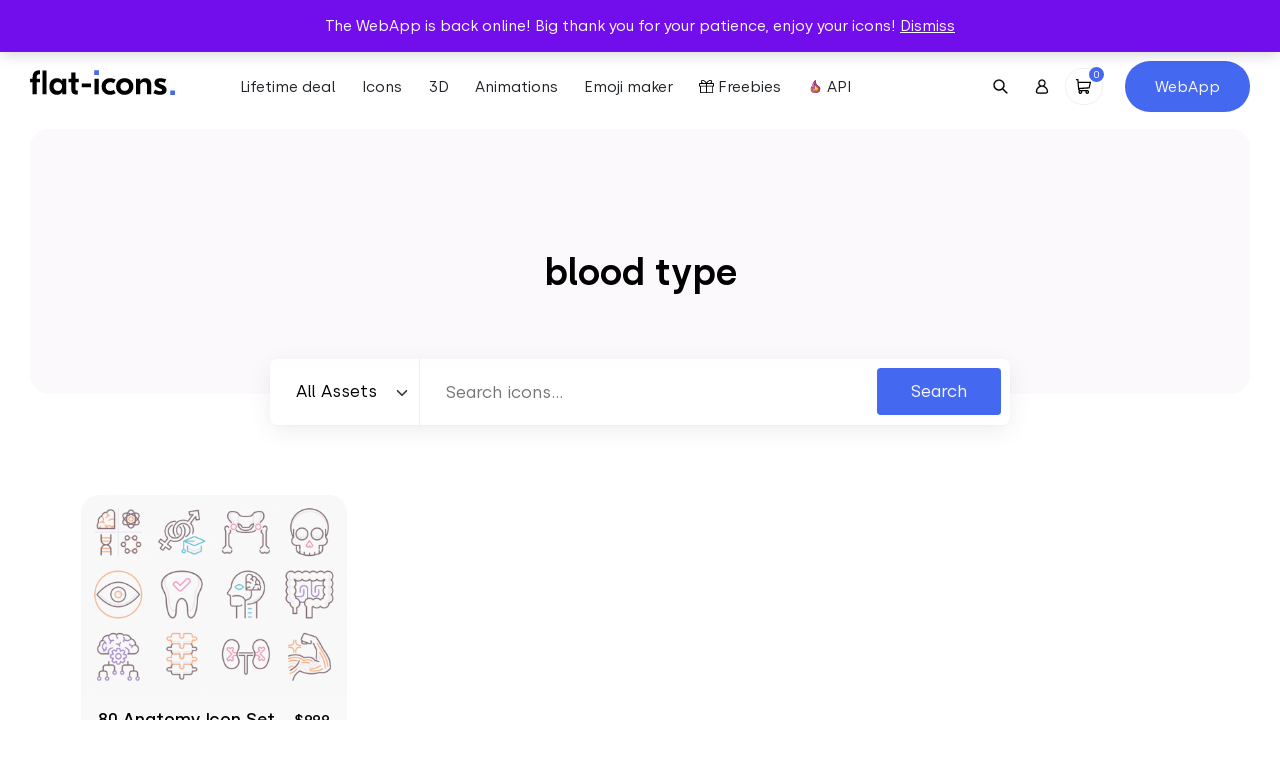

--- FILE ---
content_type: application/javascript; charset=UTF-8
request_url: https://flat-icons.com/wp-content/themes/flat-icons/assets/js/app.min.js?ver=1.2.0
body_size: 23152
content:
/*! For license information please see app.js.LICENSE.txt */
(()=>{"use strict";var e,t,n,r,i=!1,o=!1,a=[];function s(e){let t=a.indexOf(e);-1!==t&&a.splice(t,1)}function c(){i=!1,o=!0;for(let e=0;e<a.length;e++)a[e]();a.length=0,o=!1}var u=!0;function l(e){t=e}var d=[],f=[],h=[];function p(e,t){"function"==typeof t?(e._x_cleanups||(e._x_cleanups=[]),e._x_cleanups.push(t)):(t=e,f.push(t))}function m(e,t){e._x_attributeCleanups&&Object.entries(e._x_attributeCleanups).forEach((([n,r])=>{(void 0===t||t.includes(n))&&(r.forEach((e=>e())),delete e._x_attributeCleanups[n])}))}var v=new MutationObserver(S),_=!1;function g(){v.observe(document,{subtree:!0,childList:!0,attributes:!0,attributeOldValue:!0}),_=!0}var y=[],b=!1;function x(e){if(!_)return e();(y=y.concat(v.takeRecords())).length&&!b&&(b=!0,queueMicrotask((()=>{S(y),y.length=0,b=!1}))),v.disconnect(),_=!1;let t=e();return g(),t}var w=!1,E=[];function S(e){if(w)return void(E=E.concat(e));let t=[],n=[],r=new Map,i=new Map;for(let o=0;o<e.length;o++)if(!e[o].target._x_ignoreMutationObserver&&("childList"===e[o].type&&(e[o].addedNodes.forEach((e=>1===e.nodeType&&t.push(e))),e[o].removedNodes.forEach((e=>1===e.nodeType&&n.push(e)))),"attributes"===e[o].type)){let t=e[o].target,n=e[o].attributeName,a=e[o].oldValue,s=()=>{r.has(t)||r.set(t,[]),r.get(t).push({name:n,value:t.getAttribute(n)})},c=()=>{i.has(t)||i.set(t,[]),i.get(t).push(n)};t.hasAttribute(n)&&null===a?s():t.hasAttribute(n)?(c(),s()):c()}i.forEach(((e,t)=>{m(t,e)})),r.forEach(((e,t)=>{d.forEach((n=>n(t,e)))}));for(let e of n)if(!t.includes(e)&&(f.forEach((t=>t(e))),e._x_cleanups))for(;e._x_cleanups.length;)e._x_cleanups.pop()();t.forEach((e=>{e._x_ignoreSelf=!0,e._x_ignore=!0}));for(let e of t)n.includes(e)||e.isConnected&&(delete e._x_ignoreSelf,delete e._x_ignore,h.forEach((t=>t(e))),e._x_ignore=!0,e._x_ignoreSelf=!0);t.forEach((e=>{delete e._x_ignoreSelf,delete e._x_ignore})),t=null,n=null,r=null,i=null}function C(e){return N(k(e))}function O(e,t,n){return e._x_dataStack=[t,...k(n||e)],()=>{e._x_dataStack=e._x_dataStack.filter((e=>e!==t))}}function A(e,t){let n=e._x_dataStack[0];Object.entries(t).forEach((([e,t])=>{n[e]=t}))}function k(e){return e._x_dataStack?e._x_dataStack:"function"==typeof ShadowRoot&&e instanceof ShadowRoot?k(e.host):e.parentNode?k(e.parentNode):[]}function N(e){let t=new Proxy({},{ownKeys:()=>Array.from(new Set(e.flatMap((e=>Object.keys(e))))),has:(t,n)=>e.some((e=>e.hasOwnProperty(n))),get:(n,r)=>(e.find((e=>{if(e.hasOwnProperty(r)){let n=Object.getOwnPropertyDescriptor(e,r);if(n.get&&n.get._x_alreadyBound||n.set&&n.set._x_alreadyBound)return!0;if((n.get||n.set)&&n.enumerable){let i=n.get,o=n.set,a=n;i=i&&i.bind(t),o=o&&o.bind(t),i&&(i._x_alreadyBound=!0),o&&(o._x_alreadyBound=!0),Object.defineProperty(e,r,{...a,get:i,set:o})}return!0}return!1}))||{})[r],set:(t,n,r)=>{let i=e.find((e=>e.hasOwnProperty(n)));return i?i[n]=r:e[e.length-1][n]=r,!0}});return t}function T(e){let t=(n,r="")=>{Object.entries(Object.getOwnPropertyDescriptors(n)).forEach((([i,{value:o,enumerable:a}])=>{if(!1===a||void 0===o)return;let s=""===r?i:`${r}.${i}`;var c;"object"==typeof o&&null!==o&&o._x_interceptor?n[i]=o.initialize(e,s,i):"object"!=typeof(c=o)||Array.isArray(c)||null===c||o===n||o instanceof Element||t(o,s)}))};return t(e)}function L(e,t=(()=>{})){let n={initialValue:void 0,_x_interceptor:!0,initialize(t,n,r){return e(this.initialValue,(()=>function(e,t){return t.split(".").reduce(((e,t)=>e[t]),e)}(t,n)),(e=>$(t,n,e)),n,r)}};return t(n),e=>{if("object"==typeof e&&null!==e&&e._x_interceptor){let t=n.initialize.bind(n);n.initialize=(r,i,o)=>{let a=e.initialize(r,i,o);return n.initialValue=a,t(r,i,o)}}else n.initialValue=e;return n}}function $(e,t,n){if("string"==typeof t&&(t=t.split(".")),1!==t.length){if(0===t.length)throw error;return e[t[0]]||(e[t[0]]={}),$(e[t[0]],t.slice(1),n)}e[t[0]]=n}var j={};function P(e,t){j[e]=t}function I(e,t){return Object.entries(j).forEach((([n,r])=>{Object.defineProperty(e,`$${n}`,{get(){let[e,n]=X(t);return e={interceptor:L,...e},p(t,n),r(t,e)},enumerable:!1})})),e}function R(e,t,n,...r){try{return n(...r)}catch(n){D(n,e,t)}}function D(e,t,n){Object.assign(e,{el:t,expression:n}),console.warn(`Alpine Expression Error: ${e.message}\n\n${n?'Expression: "'+n+'"\n\n':""}`,t),setTimeout((()=>{throw e}),0)}var F=!0;function M(e,t,n={}){let r;return q(e,t)((e=>r=e),n),r}function q(...e){return B(...e)}var B=z;function z(e,t){let n={};I(n,e);let r=[n,...k(e)];if("function"==typeof t)return function(e,t){return(n=(()=>{}),{scope:r={},params:i=[]}={})=>{G(n,t.apply(N([r,...e]),i))}}(r,t);let i=function(e,t,n){let r=function(e,t){if(V[e])return V[e];let n=Object.getPrototypeOf((async function(){})).constructor,r=/^[\n\s]*if.*\(.*\)/.test(e)||/^(let|const)\s/.test(e)?`(() => { ${e} })()`:e,i=(()=>{try{return new n(["__self","scope"],`with (scope) { __self.result = ${r} }; __self.finished = true; return __self.result;`)}catch(n){return D(n,t,e),Promise.resolve()}})();return V[e]=i,i}(t,n);return(i=(()=>{}),{scope:o={},params:a=[]}={})=>{r.result=void 0,r.finished=!1;let s=N([o,...e]);if("function"==typeof r){let e=r(r,s).catch((e=>D(e,n,t)));r.finished?(G(i,r.result,s,a,n),r.result=void 0):e.then((e=>{G(i,e,s,a,n)})).catch((e=>D(e,n,t))).finally((()=>r.result=void 0))}}}(r,t,e);return R.bind(null,e,t,i)}var V={};function G(e,t,n,r,i){if(F&&"function"==typeof t){let o=t.apply(n,r);o instanceof Promise?o.then((t=>G(e,t,n,r))).catch((e=>D(e,i,t))):e(o)}else e(t)}var W="x-";function U(e=""){return W+e}var H={};function K(e,t){H[e]=t}function Q(e,t,n){let r={},i=Array.from(t).map(te(((e,t)=>r[e]=t))).filter(ie).map(function(e,t){return({name:n,value:r})=>{let i=n.match(oe()),o=n.match(/:([a-zA-Z0-9\-:]+)/),a=n.match(/\.[^.\]]+(?=[^\]]*$)/g)||[],s=t||e[n]||n;return{type:i?i[1]:null,value:o?o[1]:null,modifiers:a.map((e=>e.replace(".",""))),expression:r,original:s}}}(r,n)).sort(ce);return i.map((t=>function(e,t){let n=H[t.type]||(()=>{}),[r,i]=X(e);!function(e,t,n){e._x_attributeCleanups||(e._x_attributeCleanups={}),e._x_attributeCleanups[t]||(e._x_attributeCleanups[t]=[]),e._x_attributeCleanups[t].push(n)}(e,t.original,i);let o=()=>{e._x_ignore||e._x_ignoreSelf||(n.inline&&n.inline(e,t,r),n=n.bind(n,e,t,r),Y?J.get(Z).push(n):n())};return o.runCleanups=i,o}(e,t)))}var Y=!1,J=new Map,Z=Symbol();function X(e){let r=[],[i,o]=function(e){let r=()=>{};return[i=>{let o=t(i);return e._x_effects||(e._x_effects=new Set,e._x_runEffects=()=>{e._x_effects.forEach((e=>e()))}),e._x_effects.add(o),r=()=>{void 0!==o&&(e._x_effects.delete(o),n(o))},o},()=>{r()}]}(e);return r.push(o),[{Alpine:Ge,effect:i,cleanup:e=>r.push(e),evaluateLater:q.bind(q,e),evaluate:M.bind(M,e)},()=>r.forEach((e=>e()))]}var ee=(e,t)=>({name:n,value:r})=>(n.startsWith(e)&&(n=n.replace(e,t)),{name:n,value:r});function te(e=(()=>{})){return({name:t,value:n})=>{let{name:r,value:i}=ne.reduce(((e,t)=>t(e)),{name:t,value:n});return r!==t&&e(r,t),{name:r,value:i}}}var ne=[];function re(e){ne.push(e)}function ie({name:e}){return oe().test(e)}var oe=()=>new RegExp(`^${W}([^:^.]+)\\b`),ae="DEFAULT",se=["ignore","ref","data","id","bind","init","for","mask","model","modelable","transition","show","if",ae,"teleport","element"];function ce(e,t){let n=-1===se.indexOf(e.type)?ae:e.type,r=-1===se.indexOf(t.type)?ae:t.type;return se.indexOf(n)-se.indexOf(r)}function ue(e,t,n={}){e.dispatchEvent(new CustomEvent(t,{detail:n,bubbles:!0,composed:!0,cancelable:!0}))}var le=[],de=!1;function fe(e=(()=>{})){return queueMicrotask((()=>{de||setTimeout((()=>{he()}))})),new Promise((t=>{le.push((()=>{e(),t()}))}))}function he(){for(de=!1;le.length;)le.shift()()}function pe(e,t){if("function"==typeof ShadowRoot&&e instanceof ShadowRoot)return void Array.from(e.children).forEach((e=>pe(e,t)));let n=!1;if(t(e,(()=>n=!0)),n)return;let r=e.firstElementChild;for(;r;)pe(r,t),r=r.nextElementSibling}function me(e,...t){console.warn(`Alpine Warning: ${e}`,...t)}var ve=[],_e=[];function ge(){return ve.map((e=>e()))}function ye(){return ve.concat(_e).map((e=>e()))}function be(e){ve.push(e)}function xe(e){_e.push(e)}function we(e,t=!1){return Ee(e,(e=>{if((t?ye():ge()).some((t=>e.matches(t))))return!0}))}function Ee(e,t){if(e){if(t(e))return e;if(e._x_teleportBack&&(e=e._x_teleportBack),e.parentElement)return Ee(e.parentElement,t)}}function Se(e,t=pe){!function(n){Y=!0;let r=Symbol();Z=r,J.set(r,[]);let i=()=>{for(;J.get(r).length;)J.get(r).shift()();J.delete(r)};t(e,((e,t)=>{Q(e,e.attributes).forEach((e=>e())),e._x_ignore&&t()})),Y=!1,i()}()}function Ce(e,t){return Array.isArray(t)?Oe(e,t.join(" ")):"object"==typeof t&&null!==t?function(e,t){let n=e=>e.split(" ").filter(Boolean),r=Object.entries(t).flatMap((([e,t])=>!!t&&n(e))).filter(Boolean),i=Object.entries(t).flatMap((([e,t])=>!t&&n(e))).filter(Boolean),o=[],a=[];return i.forEach((t=>{e.classList.contains(t)&&(e.classList.remove(t),a.push(t))})),r.forEach((t=>{e.classList.contains(t)||(e.classList.add(t),o.push(t))})),()=>{a.forEach((t=>e.classList.add(t))),o.forEach((t=>e.classList.remove(t)))}}(e,t):"function"==typeof t?Ce(e,t()):Oe(e,t)}function Oe(e,t){return t=!0===t?t="":t||"",n=t.split(" ").filter((t=>!e.classList.contains(t))).filter(Boolean),e.classList.add(...n),()=>{e.classList.remove(...n)};var n}function Ae(e,t){return"object"==typeof t&&null!==t?function(e,t){let n={};return Object.entries(t).forEach((([t,r])=>{n[t]=e.style[t],t.startsWith("--")||(t=t.replace(/([a-z])([A-Z])/g,"$1-$2").toLowerCase()),e.style.setProperty(t,r)})),setTimeout((()=>{0===e.style.length&&e.removeAttribute("style")})),()=>{Ae(e,n)}}(e,t):function(e,t){let n=e.getAttribute("style",t);return e.setAttribute("style",t),()=>{e.setAttribute("style",n||"")}}(e,t)}function ke(e,t=(()=>{})){let n=!1;return function(){n?t.apply(this,arguments):(n=!0,e.apply(this,arguments))}}function Ne(e,t,n={}){e._x_transition||(e._x_transition={enter:{during:n,start:n,end:n},leave:{during:n,start:n,end:n},in(n=(()=>{}),r=(()=>{})){Le(e,t,{during:this.enter.during,start:this.enter.start,end:this.enter.end},n,r)},out(n=(()=>{}),r=(()=>{})){Le(e,t,{during:this.leave.during,start:this.leave.start,end:this.leave.end},n,r)}})}function Te(e){let t=e.parentNode;if(t)return t._x_hidePromise?t:Te(t)}function Le(e,t,{during:n,start:r,end:i}={},o=(()=>{}),a=(()=>{})){if(e._x_transitioning&&e._x_transitioning.cancel(),0===Object.keys(n).length&&0===Object.keys(r).length&&0===Object.keys(i).length)return o(),void a();let s,c,u;!function(e,t){let n,r,i,o=ke((()=>{x((()=>{n=!0,r||t.before(),i||(t.end(),he()),t.after(),e.isConnected&&t.cleanup(),delete e._x_transitioning}))}));e._x_transitioning={beforeCancels:[],beforeCancel(e){this.beforeCancels.push(e)},cancel:ke((function(){for(;this.beforeCancels.length;)this.beforeCancels.shift()();o()})),finish:o},x((()=>{t.start(),t.during()})),de=!0,requestAnimationFrame((()=>{if(n)return;let o=1e3*Number(getComputedStyle(e).transitionDuration.replace(/,.*/,"").replace("s","")),a=1e3*Number(getComputedStyle(e).transitionDelay.replace(/,.*/,"").replace("s",""));0===o&&(o=1e3*Number(getComputedStyle(e).animationDuration.replace("s",""))),x((()=>{t.before()})),r=!0,requestAnimationFrame((()=>{n||(x((()=>{t.end()})),he(),setTimeout(e._x_transitioning.finish,o+a),i=!0)}))}))}(e,{start(){s=t(e,r)},during(){c=t(e,n)},before:o,end(){s(),u=t(e,i)},after:a,cleanup(){c(),u()}})}function $e(e,t,n){if(-1===e.indexOf(t))return n;const r=e[e.indexOf(t)+1];if(!r)return n;if("scale"===t&&isNaN(r))return n;if("duration"===t){let e=r.match(/([0-9]+)ms/);if(e)return e[1]}return"origin"===t&&["top","right","left","center","bottom"].includes(e[e.indexOf(t)+2])?[r,e[e.indexOf(t)+2]].join(" "):r}K("transition",((e,{value:t,modifiers:n,expression:r},{evaluate:i})=>{"function"==typeof r&&(r=i(r)),r?function(e,t,n){Ne(e,Ce,""),{enter:t=>{e._x_transition.enter.during=t},"enter-start":t=>{e._x_transition.enter.start=t},"enter-end":t=>{e._x_transition.enter.end=t},leave:t=>{e._x_transition.leave.during=t},"leave-start":t=>{e._x_transition.leave.start=t},"leave-end":t=>{e._x_transition.leave.end=t}}[n](t)}(e,r,t):function(e,t,n){Ne(e,Ae);let r=!t.includes("in")&&!t.includes("out")&&!n,i=r||t.includes("in")||["enter"].includes(n),o=r||t.includes("out")||["leave"].includes(n);t.includes("in")&&!r&&(t=t.filter(((e,n)=>n<t.indexOf("out")))),t.includes("out")&&!r&&(t=t.filter(((e,n)=>n>t.indexOf("out"))));let a=!t.includes("opacity")&&!t.includes("scale"),s=a||t.includes("opacity")?0:1,c=a||t.includes("scale")?$e(t,"scale",95)/100:1,u=$e(t,"delay",0),l=$e(t,"origin","center"),d="opacity, transform",f=$e(t,"duration",150)/1e3,h=$e(t,"duration",75)/1e3,p="cubic-bezier(0.4, 0.0, 0.2, 1)";i&&(e._x_transition.enter.during={transformOrigin:l,transitionDelay:u,transitionProperty:d,transitionDuration:`${f}s`,transitionTimingFunction:p},e._x_transition.enter.start={opacity:s,transform:`scale(${c})`},e._x_transition.enter.end={opacity:1,transform:"scale(1)"}),o&&(e._x_transition.leave.during={transformOrigin:l,transitionDelay:u,transitionProperty:d,transitionDuration:`${h}s`,transitionTimingFunction:p},e._x_transition.leave.start={opacity:1,transform:"scale(1)"},e._x_transition.leave.end={opacity:s,transform:`scale(${c})`})}(e,n,t)})),window.Element.prototype._x_toggleAndCascadeWithTransitions=function(e,t,n,r){let i=()=>{"visible"===document.visibilityState?requestAnimationFrame(n):setTimeout(n)};t?e._x_transition&&(e._x_transition.enter||e._x_transition.leave)?e._x_transition.enter&&(Object.entries(e._x_transition.enter.during).length||Object.entries(e._x_transition.enter.start).length||Object.entries(e._x_transition.enter.end).length)?e._x_transition.in(n):i():e._x_transition?e._x_transition.in(n):i():(e._x_hidePromise=e._x_transition?new Promise(((t,n)=>{e._x_transition.out((()=>{}),(()=>t(r))),e._x_transitioning.beforeCancel((()=>n({isFromCancelledTransition:!0})))})):Promise.resolve(r),queueMicrotask((()=>{let t=Te(e);t?(t._x_hideChildren||(t._x_hideChildren=[]),t._x_hideChildren.push(e)):queueMicrotask((()=>{let t=e=>{let n=Promise.all([e._x_hidePromise,...(e._x_hideChildren||[]).map(t)]).then((([e])=>e()));return delete e._x_hidePromise,delete e._x_hideChildren,n};t(e).catch((e=>{if(!e.isFromCancelledTransition)throw e}))}))})))};var je=!1;function Pe(e,t=(()=>{})){return(...n)=>je?t(...n):e(...n)}function Ie(t,n,r,i=[]){switch(t._x_bindings||(t._x_bindings=e({})),t._x_bindings[n]=r,n=i.includes("camel")?n.toLowerCase().replace(/-(\w)/g,((e,t)=>t.toUpperCase())):n){case"value":!function(e,t){if("radio"===e.type)void 0===e.attributes.value&&(e.value=t),window.fromModel&&(e.checked=Re(e.value,t));else if("checkbox"===e.type)Number.isInteger(t)?e.value=t:Number.isInteger(t)||Array.isArray(t)||"boolean"==typeof t||[null,void 0].includes(t)?Array.isArray(t)?e.checked=t.some((t=>Re(t,e.value))):e.checked=!!t:e.value=String(t);else if("SELECT"===e.tagName)!function(e,t){const n=[].concat(t).map((e=>e+""));Array.from(e.options).forEach((e=>{e.selected=n.includes(e.value)}))}(e,t);else{if(e.value===t)return;e.value=t}}(t,r);break;case"style":!function(e,t){e._x_undoAddedStyles&&e._x_undoAddedStyles(),e._x_undoAddedStyles=Ae(e,t)}(t,r);break;case"class":!function(e,t){e._x_undoAddedClasses&&e._x_undoAddedClasses(),e._x_undoAddedClasses=Ce(e,t)}(t,r);break;default:!function(e,t,n){[null,void 0,!1].includes(n)&&function(e){return!["aria-pressed","aria-checked","aria-expanded","aria-selected"].includes(e)}(t)?e.removeAttribute(t):(De(t)&&(n=t),function(e,t,n){e.getAttribute(t)!=n&&e.setAttribute(t,n)}(e,t,n))}(t,n,r)}}function Re(e,t){return e==t}function De(e){return["disabled","checked","required","readonly","hidden","open","selected","autofocus","itemscope","multiple","novalidate","allowfullscreen","allowpaymentrequest","formnovalidate","autoplay","controls","loop","muted","playsinline","default","ismap","reversed","async","defer","nomodule"].includes(e)}function Fe(e,t){var n;return function(){var r=this,i=arguments,o=function(){n=null,e.apply(r,i)};clearTimeout(n),n=setTimeout(o,t)}}function Me(e,t){let n;return function(){let r=this,i=arguments;n||(e.apply(r,i),n=!0,setTimeout((()=>n=!1),t))}}var qe={},Be=!1,ze={},Ve={},Ge={get reactive(){return e},get release(){return n},get effect(){return t},get raw(){return r},version:"3.10.0",flushAndStopDeferringMutations:function(){w=!1,S(E),E=[]},dontAutoEvaluateFunctions:function(e){let t=F;F=!1,e(),F=t},disableEffectScheduling:function(e){u=!1,e(),u=!0},setReactivityEngine:function(s){e=s.reactive,n=s.release,t=e=>s.effect(e,{scheduler:e=>{u?function(e){var t;t=e,a.includes(t)||a.push(t),o||i||(i=!0,queueMicrotask(c))}(e):e()}}),r=s.raw},closestDataStack:k,skipDuringClone:Pe,addRootSelector:be,addInitSelector:xe,addScopeToNode:O,deferMutations:function(){w=!0},mapAttributes:re,evaluateLater:q,setEvaluator:function(e){B=e},mergeProxies:N,findClosest:Ee,closestRoot:we,interceptor:L,transition:Le,setStyles:Ae,mutateDom:x,directive:K,throttle:Me,debounce:Fe,evaluate:M,initTree:Se,nextTick:fe,prefixed:U,prefix:function(e){W=e},plugin:function(e){e(Ge)},magic:P,store:function(t,n){if(Be||(qe=e(qe),Be=!0),void 0===n)return qe[t];qe[t]=n,"object"==typeof n&&null!==n&&n.hasOwnProperty("init")&&"function"==typeof n.init&&qe[t].init(),T(qe[t])},start:function(){var e;document.body||me("Unable to initialize. Trying to load Alpine before `<body>` is available. Did you forget to add `defer` in Alpine's `<script>` tag?"),ue(document,"alpine:init"),ue(document,"alpine:initializing"),g(),e=e=>Se(e,pe),h.push(e),p((e=>{pe(e,(e=>m(e)))})),d.push(((e,t)=>{Q(e,t).forEach((e=>e()))})),Array.from(document.querySelectorAll(ye())).filter((e=>!we(e.parentElement,!0))).forEach((e=>{Se(e)})),ue(document,"alpine:initialized")},clone:function(e,r){r._x_dataStack||(r._x_dataStack=e._x_dataStack),je=!0,function(e){let i=t;l(((e,t)=>{let r=i(e);return n(r),()=>{}})),function(e){let t=!1;Se(e,((e,n)=>{pe(e,((e,r)=>{if(t&&function(e){return ge().some((t=>e.matches(t)))}(e))return r();t=!0,n(e,r)}))}))}(r),l(i)}(),je=!1},bound:function(e,t,n){if(e._x_bindings&&void 0!==e._x_bindings[t])return e._x_bindings[t];let r=e.getAttribute(t);return null===r?"function"==typeof n?n():n:De(t)?!![t,"true"].includes(r):""===r||r},$data:C,data:function(e,t){Ve[e]=t},bind:function(e,t){ze[e]="function"!=typeof t?()=>t:t}};function We(e,t){const n=Object.create(null),r=e.split(",");for(let e=0;e<r.length;e++)n[r[e]]=!0;return t?e=>!!n[e.toLowerCase()]:e=>!!n[e]}var Ue,He={},Ke=Object.assign,Qe=Object.prototype.hasOwnProperty,Ye=(e,t)=>Qe.call(e,t),Je=Array.isArray,Ze=e=>"[object Map]"===nt(e),Xe=e=>"symbol"==typeof e,et=e=>null!==e&&"object"==typeof e,tt=Object.prototype.toString,nt=e=>tt.call(e),rt=e=>"string"==typeof e&&"NaN"!==e&&"-"!==e[0]&&""+parseInt(e,10)===e,it=e=>{const t=Object.create(null);return n=>t[n]||(t[n]=e(n))},ot=/-(\w)/g,at=(it((e=>e.replace(ot,((e,t)=>t?t.toUpperCase():"")))),/\B([A-Z])/g),st=(it((e=>e.replace(at,"-$1").toLowerCase())),it((e=>e.charAt(0).toUpperCase()+e.slice(1)))),ct=(it((e=>e?`on${st(e)}`:"")),(e,t)=>e!==t&&(e==e||t==t)),ut=new WeakMap,lt=[],dt=Symbol(""),ft=Symbol(""),ht=0;function pt(e){const{deps:t}=e;if(t.length){for(let n=0;n<t.length;n++)t[n].delete(e);t.length=0}}var mt=!0,vt=[];function _t(){const e=vt.pop();mt=void 0===e||e}function gt(e,t,n){if(!mt||void 0===Ue)return;let r=ut.get(e);r||ut.set(e,r=new Map);let i=r.get(n);i||r.set(n,i=new Set),i.has(Ue)||(i.add(Ue),Ue.deps.push(i))}function yt(e,t,n,r,i,o){const a=ut.get(e);if(!a)return;const s=new Set,c=e=>{e&&e.forEach((e=>{(e!==Ue||e.allowRecurse)&&s.add(e)}))};if("clear"===t)a.forEach(c);else if("length"===n&&Je(e))a.forEach(((e,t)=>{("length"===t||t>=r)&&c(e)}));else switch(void 0!==n&&c(a.get(n)),t){case"add":Je(e)?rt(n)&&c(a.get("length")):(c(a.get(dt)),Ze(e)&&c(a.get(ft)));break;case"delete":Je(e)||(c(a.get(dt)),Ze(e)&&c(a.get(ft)));break;case"set":Ze(e)&&c(a.get(dt))}s.forEach((e=>{e.options.scheduler?e.options.scheduler(e):e()}))}var bt=We("__proto__,__v_isRef,__isVue"),xt=new Set(Object.getOwnPropertyNames(Symbol).map((e=>Symbol[e])).filter(Xe)),wt=At(),Et=At(!1,!0),St=At(!0),Ct=At(!0,!0),Ot={};function At(e=!1,t=!1){return function(n,r,i){if("__v_isReactive"===r)return!e;if("__v_isReadonly"===r)return e;if("__v_raw"===r&&i===(e?t?tn:en:t?Xt:Zt).get(n))return n;const o=Je(n);if(!e&&o&&Ye(Ot,r))return Reflect.get(Ot,r,i);const a=Reflect.get(n,r,i);return(Xe(r)?xt.has(r):bt(r))?a:(e||gt(n,0,r),t?a:sn(a)?o&&rt(r)?a:a.value:et(a)?e?rn(a):nn(a):a)}}function kt(e=!1){return function(t,n,r,i){let o=t[n];if(!e&&(r=an(r),o=an(o),!Je(t)&&sn(o)&&!sn(r)))return o.value=r,!0;const a=Je(t)&&rt(n)?Number(n)<t.length:Ye(t,n),s=Reflect.set(t,n,r,i);return t===an(i)&&(a?ct(r,o)&&yt(t,"set",n,r):yt(t,"add",n,r)),s}}["includes","indexOf","lastIndexOf"].forEach((e=>{const t=Array.prototype[e];Ot[e]=function(...e){const n=an(this);for(let e=0,t=this.length;e<t;e++)gt(n,0,e+"");const r=t.apply(n,e);return-1===r||!1===r?t.apply(n,e.map(an)):r}})),["push","pop","shift","unshift","splice"].forEach((e=>{const t=Array.prototype[e];Ot[e]=function(...e){vt.push(mt),mt=!1;const n=t.apply(this,e);return _t(),n}}));var Nt={get:wt,set:kt(),deleteProperty:function(e,t){const n=Ye(e,t),r=(e[t],Reflect.deleteProperty(e,t));return r&&n&&yt(e,"delete",t,void 0),r},has:function(e,t){const n=Reflect.has(e,t);return Xe(t)&&xt.has(t)||gt(e,0,t),n},ownKeys:function(e){return gt(e,0,Je(e)?"length":dt),Reflect.ownKeys(e)}},Tt={get:St,set:(e,t)=>!0,deleteProperty:(e,t)=>!0},Lt=(Ke({},Nt,{get:Et,set:kt(!0)}),Ke({},Tt,{get:Ct}),e=>et(e)?nn(e):e),$t=e=>et(e)?rn(e):e,jt=e=>e,Pt=e=>Reflect.getPrototypeOf(e);function It(e,t,n=!1,r=!1){const i=an(e=e.__v_raw),o=an(t);t!==o&&!n&&gt(i,0,t),!n&&gt(i,0,o);const{has:a}=Pt(i),s=r?jt:n?$t:Lt;return a.call(i,t)?s(e.get(t)):a.call(i,o)?s(e.get(o)):void(e!==i&&e.get(t))}function Rt(e,t=!1){const n=this.__v_raw,r=an(n),i=an(e);return e!==i&&!t&&gt(r,0,e),!t&&gt(r,0,i),e===i?n.has(e):n.has(e)||n.has(i)}function Dt(e,t=!1){return e=e.__v_raw,!t&&gt(an(e),0,dt),Reflect.get(e,"size",e)}function Ft(e){e=an(e);const t=an(this);return Pt(t).has.call(t,e)||(t.add(e),yt(t,"add",e,e)),this}function Mt(e,t){t=an(t);const n=an(this),{has:r,get:i}=Pt(n);let o=r.call(n,e);o||(e=an(e),o=r.call(n,e));const a=i.call(n,e);return n.set(e,t),o?ct(t,a)&&yt(n,"set",e,t):yt(n,"add",e,t),this}function qt(e){const t=an(this),{has:n,get:r}=Pt(t);let i=n.call(t,e);i||(e=an(e),i=n.call(t,e)),r&&r.call(t,e);const o=t.delete(e);return i&&yt(t,"delete",e,void 0),o}function Bt(){const e=an(this),t=0!==e.size,n=e.clear();return t&&yt(e,"clear",void 0,void 0),n}function zt(e,t){return function(n,r){const i=this,o=i.__v_raw,a=an(o),s=t?jt:e?$t:Lt;return!e&&gt(a,0,dt),o.forEach(((e,t)=>n.call(r,s(e),s(t),i)))}}function Vt(e,t,n){return function(...r){const i=this.__v_raw,o=an(i),a=Ze(o),s="entries"===e||e===Symbol.iterator&&a,c="keys"===e&&a,u=i[e](...r),l=n?jt:t?$t:Lt;return!t&&gt(o,0,c?ft:dt),{next(){const{value:e,done:t}=u.next();return t?{value:e,done:t}:{value:s?[l(e[0]),l(e[1])]:l(e),done:t}},[Symbol.iterator](){return this}}}}function Gt(e){return function(...t){return"delete"!==e&&this}}var Wt={get(e){return It(this,e)},get size(){return Dt(this)},has:Rt,add:Ft,set:Mt,delete:qt,clear:Bt,forEach:zt(!1,!1)},Ut={get(e){return It(this,e,!1,!0)},get size(){return Dt(this)},has:Rt,add:Ft,set:Mt,delete:qt,clear:Bt,forEach:zt(!1,!0)},Ht={get(e){return It(this,e,!0)},get size(){return Dt(this,!0)},has(e){return Rt.call(this,e,!0)},add:Gt("add"),set:Gt("set"),delete:Gt("delete"),clear:Gt("clear"),forEach:zt(!0,!1)},Kt={get(e){return It(this,e,!0,!0)},get size(){return Dt(this,!0)},has(e){return Rt.call(this,e,!0)},add:Gt("add"),set:Gt("set"),delete:Gt("delete"),clear:Gt("clear"),forEach:zt(!0,!0)};function Qt(e,t){const n=t?e?Kt:Ut:e?Ht:Wt;return(t,r,i)=>"__v_isReactive"===r?!e:"__v_isReadonly"===r?e:"__v_raw"===r?t:Reflect.get(Ye(n,r)&&r in t?n:t,r,i)}["keys","values","entries",Symbol.iterator].forEach((e=>{Wt[e]=Vt(e,!1,!1),Ht[e]=Vt(e,!0,!1),Ut[e]=Vt(e,!1,!0),Kt[e]=Vt(e,!0,!0)}));var Yt={get:Qt(!1,!1)},Jt=(Qt(!1,!0),{get:Qt(!0,!1)}),Zt=(Qt(!0,!0),new WeakMap),Xt=new WeakMap,en=new WeakMap,tn=new WeakMap;function nn(e){return e&&e.__v_isReadonly?e:on(e,!1,Nt,Yt,Zt)}function rn(e){return on(e,!0,Tt,Jt,en)}function on(e,t,n,r,i){if(!et(e))return e;if(e.__v_raw&&(!t||!e.__v_isReactive))return e;const o=i.get(e);if(o)return o;const a=(s=e).__v_skip||!Object.isExtensible(s)?0:function(e){switch(e){case"Object":case"Array":return 1;case"Map":case"Set":case"WeakMap":case"WeakSet":return 2;default:return 0}}((e=>nt(e).slice(8,-1))(s));var s;if(0===a)return e;const c=new Proxy(e,2===a?r:n);return i.set(e,c),c}function an(e){return e&&an(e.__v_raw)||e}function sn(e){return Boolean(e&&!0===e.__v_isRef)}P("nextTick",(()=>fe)),P("dispatch",(e=>ue.bind(ue,e))),P("watch",((e,{evaluateLater:t,effect:n})=>(r,i)=>{let o,a=t(r),s=!0,c=n((()=>a((e=>{JSON.stringify(e),s?o=e:queueMicrotask((()=>{i(e,o),o=e})),s=!1}))));e._x_effects.delete(c)})),P("store",(function(){return qe})),P("data",(e=>C(e))),P("root",(e=>we(e))),P("refs",(e=>(e._x_refs_proxy||(e._x_refs_proxy=N(function(e){let t=[],n=e;for(;n;)n._x_refs&&t.push(n._x_refs),n=n.parentNode;return t}(e))),e._x_refs_proxy)));var cn={};function un(e){return cn[e]||(cn[e]=0),++cn[e]}function ln(e,t,n){P(t,(t=>me(`You can't use [$${directiveName}] without first installing the "${e}" plugin here: https://alpinejs.dev/plugins/${n}`,t)))}P("id",(e=>(t,n=null)=>{let r=function(e,t){return Ee(e,(e=>{if(e._x_ids&&e._x_ids[t])return!0}))}(e,t),i=r?r._x_ids[t]:un(t);return n?`${t}-${i}-${n}`:`${t}-${i}`})),P("el",(e=>e)),ln("Focus","focus","focus"),ln("Persist","persist","persist"),K("modelable",((e,{expression:t},{effect:n,evaluateLater:r})=>{let i=r(t),o=()=>{let e;return i((t=>e=t)),e},a=r(`${t} = __placeholder`),s=e=>a((()=>{}),{scope:{__placeholder:e}}),c=o();s(c),queueMicrotask((()=>{if(!e._x_model)return;e._x_removeModelListeners.default();let t=e._x_model.get,r=e._x_model.set;n((()=>s(t()))),n((()=>r(o())))}))})),K("teleport",((e,{expression:t},{cleanup:n})=>{"template"!==e.tagName.toLowerCase()&&me("x-teleport can only be used on a <template> tag",e);let r=document.querySelector(t);r||me(`Cannot find x-teleport element for selector: "${t}"`);let i=e.content.cloneNode(!0).firstElementChild;e._x_teleport=i,i._x_teleportBack=e,e._x_forwardEvents&&e._x_forwardEvents.forEach((t=>{i.addEventListener(t,(t=>{t.stopPropagation(),e.dispatchEvent(new t.constructor(t.type,t))}))})),O(i,{},e),x((()=>{r.appendChild(i),Se(i),i._x_ignore=!0})),n((()=>i.remove()))}));var dn=()=>{};function fn(e,t,n,r){let i=e,o=e=>r(e),a={},s=(e,t)=>n=>t(e,n);if(n.includes("dot")&&(t=t.replace(/-/g,".")),n.includes("camel")&&(t=t.toLowerCase().replace(/-(\w)/g,((e,t)=>t.toUpperCase()))),n.includes("passive")&&(a.passive=!0),n.includes("capture")&&(a.capture=!0),n.includes("window")&&(i=window),n.includes("document")&&(i=document),n.includes("prevent")&&(o=s(o,((e,t)=>{t.preventDefault(),e(t)}))),n.includes("stop")&&(o=s(o,((e,t)=>{t.stopPropagation(),e(t)}))),n.includes("self")&&(o=s(o,((t,n)=>{n.target===e&&t(n)}))),(n.includes("away")||n.includes("outside"))&&(i=document,o=s(o,((t,n)=>{e.contains(n.target)||!1!==n.target.isConnected&&(e.offsetWidth<1&&e.offsetHeight<1||!1!==e._x_isShown&&t(n))}))),n.includes("once")&&(o=s(o,((e,n)=>{e(n),i.removeEventListener(t,o,a)}))),o=s(o,((e,r)=>{(function(e){return["keydown","keyup"].includes(e)})(t)&&function(e,t){let n=t.filter((e=>!["window","document","prevent","stop","once"].includes(e)));if(n.includes("debounce")){let e=n.indexOf("debounce");n.splice(e,hn((n[e+1]||"invalid-wait").split("ms")[0])?2:1)}if(0===n.length)return!1;if(1===n.length&&pn(e.key).includes(n[0]))return!1;const r=["ctrl","shift","alt","meta","cmd","super"].filter((e=>n.includes(e)));return n=n.filter((e=>!r.includes(e))),!(r.length>0&&r.filter((t=>("cmd"!==t&&"super"!==t||(t="meta"),e[`${t}Key`]))).length===r.length&&pn(e.key).includes(n[0]))}(r,n)||e(r)})),n.includes("debounce")){let e=n[n.indexOf("debounce")+1]||"invalid-wait",t=hn(e.split("ms")[0])?Number(e.split("ms")[0]):250;o=Fe(o,t)}if(n.includes("throttle")){let e=n[n.indexOf("throttle")+1]||"invalid-wait",t=hn(e.split("ms")[0])?Number(e.split("ms")[0]):250;o=Me(o,t)}return i.addEventListener(t,o,a),()=>{i.removeEventListener(t,o,a)}}function hn(e){return!Array.isArray(e)&&!isNaN(e)}function pn(e){if(!e)return[];e=e.replace(/([a-z])([A-Z])/g,"$1-$2").replace(/[_\s]/,"-").toLowerCase();let t={ctrl:"control",slash:"/",space:"-",spacebar:"-",cmd:"meta",esc:"escape",up:"arrow-up",down:"arrow-down",left:"arrow-left",right:"arrow-right",period:".",equal:"="};return t[e]=e,Object.keys(t).map((n=>{if(t[n]===e)return n})).filter((e=>e))}function mn(e){let t=e?parseFloat(e):null;return n=t,Array.isArray(n)||isNaN(n)?e:t;var n}function vn(e,t,n,r){let i={};return/^\[.*\]$/.test(e.item)&&Array.isArray(t)?e.item.replace("[","").replace("]","").split(",").map((e=>e.trim())).forEach(((e,n)=>{i[e]=t[n]})):/^\{.*\}$/.test(e.item)&&!Array.isArray(t)&&"object"==typeof t?e.item.replace("{","").replace("}","").split(",").map((e=>e.trim())).forEach((e=>{i[e]=t[e]})):i[e.item]=t,e.index&&(i[e.index]=n),e.collection&&(i[e.collection]=r),i}function _n(){}function gn(e,t,n){K(t,(r=>me(`You can't use [x-${t}] without first installing the "${e}" plugin here: https://alpinejs.dev/plugins/${n}`,r)))}dn.inline=(e,{modifiers:t},{cleanup:n})=>{t.includes("self")?e._x_ignoreSelf=!0:e._x_ignore=!0,n((()=>{t.includes("self")?delete e._x_ignoreSelf:delete e._x_ignore}))},K("ignore",dn),K("effect",((e,{expression:t},{effect:n})=>n(q(e,t)))),K("model",((e,{modifiers:t,expression:n},{effect:r,cleanup:i})=>{let o=q(e,n),a=q(e,`${n} = rightSideOfExpression($event, ${n})`);var s="select"===e.tagName.toLowerCase()||["checkbox","radio"].includes(e.type)||t.includes("lazy")?"change":"input";let c=function(e,t,n){return"radio"===e.type&&x((()=>{e.hasAttribute("name")||e.setAttribute("name",n)})),(n,r)=>x((()=>{if(n instanceof CustomEvent&&void 0!==n.detail)return n.detail||n.target.value;if("checkbox"===e.type){if(Array.isArray(r)){let e=t.includes("number")?mn(n.target.value):n.target.value;return n.target.checked?r.concat([e]):r.filter((t=>!(t==e)))}return n.target.checked}if("select"===e.tagName.toLowerCase()&&e.multiple)return t.includes("number")?Array.from(n.target.selectedOptions).map((e=>mn(e.value||e.text))):Array.from(n.target.selectedOptions).map((e=>e.value||e.text));{let e=n.target.value;return t.includes("number")?mn(e):t.includes("trim")?e.trim():e}}))}(e,t,n),u=fn(e,s,t,(e=>{a((()=>{}),{scope:{$event:e,rightSideOfExpression:c}})}));e._x_removeModelListeners||(e._x_removeModelListeners={}),e._x_removeModelListeners.default=u,i((()=>e._x_removeModelListeners.default()));let l=q(e,`${n} = __placeholder`);e._x_model={get(){let e;return o((t=>e=t)),e},set(e){l((()=>{}),{scope:{__placeholder:e}})}},e._x_forceModelUpdate=()=>{o((t=>{void 0===t&&n.match(/\./)&&(t=""),window.fromModel=!0,x((()=>Ie(e,"value",t))),delete window.fromModel}))},r((()=>{t.includes("unintrusive")&&document.activeElement.isSameNode(e)||e._x_forceModelUpdate()}))})),K("cloak",(e=>queueMicrotask((()=>x((()=>e.removeAttribute(U("cloak")))))))),xe((()=>`[${U("init")}]`)),K("init",Pe(((e,{expression:t},{evaluate:n})=>"string"==typeof t?!!t.trim()&&n(t,{},!1):n(t,{},!1)))),K("text",((e,{expression:t},{effect:n,evaluateLater:r})=>{let i=r(t);n((()=>{i((t=>{x((()=>{e.textContent=t}))}))}))})),K("html",((e,{expression:t},{effect:n,evaluateLater:r})=>{let i=r(t);n((()=>{i((t=>{x((()=>{e.innerHTML=t,e._x_ignoreSelf=!0,Se(e),delete e._x_ignoreSelf}))}))}))})),re(ee(":",U("bind:"))),K("bind",((e,{value:t,modifiers:n,expression:r,original:i},{effect:o})=>{if(!t)return function(e,t,n,r){let i={};var o;o=i,Object.entries(ze).forEach((([e,t])=>{Object.defineProperty(o,e,{get:()=>(...e)=>t(...e)})}));let a=q(e,t),s=[];for(;s.length;)s.pop()();a((t=>{let r=Object.entries(t).map((([e,t])=>({name:e,value:t}))),i=function(e){return Array.from(e).map(te()).filter((e=>!ie(e)))}(r);r=r.map((e=>i.find((t=>t.name===e.name))?{name:`x-bind:${e.name}`,value:`"${e.value}"`}:e)),Q(e,r,n).map((e=>{s.push(e.runCleanups),e()}))}),{scope:i})}(e,r,i);if("key"===t)return function(e,t){e._x_keyExpression=t}(e,r);let a=q(e,r);o((()=>a((i=>{void 0===i&&r.match(/\./)&&(i=""),x((()=>Ie(e,t,i,n)))}))))})),be((()=>`[${U("data")}]`)),K("data",Pe(((t,{expression:n},{cleanup:r})=>{n=""===n?"{}":n;let i={};I(i,t);let o={};var a,s;a=o,s=i,Object.entries(Ve).forEach((([e,t])=>{Object.defineProperty(a,e,{get:()=>(...e)=>t.bind(s)(...e),enumerable:!1})}));let c=M(t,n,{scope:o});void 0===c&&(c={}),I(c,t);let u=e(c);T(u);let l=O(t,u);u.init&&M(t,u.init),r((()=>{u.destroy&&M(t,u.destroy),l()}))}))),K("show",((e,{modifiers:t,expression:n},{effect:r})=>{let i=q(e,n);e._x_doHide||(e._x_doHide=()=>{x((()=>e.style.display="none"))}),e._x_doShow||(e._x_doShow=()=>{x((()=>{1===e.style.length&&"none"===e.style.display?e.removeAttribute("style"):e.style.removeProperty("display")}))});let o,a=()=>{e._x_doHide(),e._x_isShown=!1},s=()=>{e._x_doShow(),e._x_isShown=!0},c=()=>setTimeout(s),u=ke((e=>e?s():a()),(t=>{"function"==typeof e._x_toggleAndCascadeWithTransitions?e._x_toggleAndCascadeWithTransitions(e,t,s,a):t?c():a()})),l=!0;r((()=>i((e=>{(l||e!==o)&&(t.includes("immediate")&&(e?c():a()),u(e),o=e,l=!1)}))))})),K("for",((t,{expression:n},{effect:r,cleanup:i})=>{let o=function(e){let t=/,([^,\}\]]*)(?:,([^,\}\]]*))?$/,n=e.match(/([\s\S]*?)\s+(?:in|of)\s+([\s\S]*)/);if(!n)return;let r={};r.items=n[2].trim();let i=n[1].replace(/^\s*\(|\)\s*$/g,"").trim(),o=i.match(t);return o?(r.item=i.replace(t,"").trim(),r.index=o[1].trim(),o[2]&&(r.collection=o[2].trim())):r.item=i,r}(n),a=q(t,o.items),c=q(t,t._x_keyExpression||"index");t._x_prevKeys=[],t._x_lookup={},r((()=>function(t,n,r,i){let o=t;r((r=>{var a;a=r,!Array.isArray(a)&&!isNaN(a)&&r>=0&&(r=Array.from(Array(r).keys(),(e=>e+1))),void 0===r&&(r=[]);let c=t._x_lookup,u=t._x_prevKeys,l=[],d=[];if("object"!=typeof(f=r)||Array.isArray(f))for(let e=0;e<r.length;e++){let t=vn(n,r[e],e,r);i((e=>d.push(e)),{scope:{index:e,...t}}),l.push(t)}else r=Object.entries(r).map((([e,t])=>{let o=vn(n,t,e,r);i((e=>d.push(e)),{scope:{index:e,...o}}),l.push(o)}));var f;let h=[],p=[],m=[],v=[];for(let e=0;e<u.length;e++){let t=u[e];-1===d.indexOf(t)&&m.push(t)}u=u.filter((e=>!m.includes(e)));let _="template";for(let e=0;e<d.length;e++){let t=d[e],n=u.indexOf(t);if(-1===n)u.splice(e,0,t),h.push([_,e]);else if(n!==e){let t=u.splice(e,1)[0],r=u.splice(n-1,1)[0];u.splice(e,0,r),u.splice(n,0,t),p.push([t,r])}else v.push(t);_=t}for(let e=0;e<m.length;e++){let t=m[e];c[t]._x_effects&&c[t]._x_effects.forEach(s),c[t].remove(),c[t]=null,delete c[t]}for(let e=0;e<p.length;e++){let[t,n]=p[e],r=c[t],i=c[n],o=document.createElement("div");x((()=>{i.after(o),r.after(i),i._x_currentIfEl&&i.after(i._x_currentIfEl),o.before(r),r._x_currentIfEl&&r.after(r._x_currentIfEl),o.remove()})),A(i,l[d.indexOf(n)])}for(let t=0;t<h.length;t++){let[n,r]=h[t],i="template"===n?o:c[n];i._x_currentIfEl&&(i=i._x_currentIfEl);let a=l[r],s=d[r],u=document.importNode(o.content,!0).firstElementChild;O(u,e(a),o),x((()=>{i.after(u),Se(u)})),"object"==typeof s&&me("x-for key cannot be an object, it must be a string or an integer",o),c[s]=u}for(let e=0;e<v.length;e++)A(c[v[e]],l[d.indexOf(v[e])]);o._x_prevKeys=d}))}(t,o,a,c))),i((()=>{Object.values(t._x_lookup).forEach((e=>e.remove())),delete t._x_prevKeys,delete t._x_lookup}))})),_n.inline=(e,{expression:t},{cleanup:n})=>{let r=we(e);r._x_refs||(r._x_refs={}),r._x_refs[t]=e,n((()=>delete r._x_refs[t]))},K("ref",_n),K("if",((e,{expression:t},{effect:n,cleanup:r})=>{let i=q(e,t);n((()=>i((t=>{t?(()=>{if(e._x_currentIfEl)return e._x_currentIfEl;let t=e.content.cloneNode(!0).firstElementChild;O(t,{},e),x((()=>{e.after(t),Se(t)})),e._x_currentIfEl=t,e._x_undoIf=()=>{pe(t,(e=>{e._x_effects&&e._x_effects.forEach(s)})),t.remove(),delete e._x_currentIfEl}})():e._x_undoIf&&(e._x_undoIf(),delete e._x_undoIf)})))),r((()=>e._x_undoIf&&e._x_undoIf()))})),K("id",((e,{expression:t},{evaluate:n})=>{n(t).forEach((t=>function(e,t){e._x_ids||(e._x_ids={}),e._x_ids[t]||(e._x_ids[t]=un(t))}(e,t)))})),re(ee("@",U("on:"))),K("on",Pe(((e,{value:t,modifiers:n,expression:r},{cleanup:i})=>{let o=r?q(e,r):()=>{};"template"===e.tagName.toLowerCase()&&(e._x_forwardEvents||(e._x_forwardEvents=[]),e._x_forwardEvents.includes(t)||e._x_forwardEvents.push(t));let a=fn(e,t,n,(e=>{o((()=>{}),{scope:{$event:e},params:[e]})}));i((()=>a()))}))),gn("Collapse","collapse","collapse"),gn("Intersect","intersect","intersect"),gn("Focus","trap","focus"),gn("Mask","mask","mask"),Ge.setEvaluator(z),Ge.setReactivityEngine({reactive:nn,effect:function(e,t=He){(function(e){return e&&!0===e._isEffect})(e)&&(e=e.raw);const n=function(e,t){const n=function(){if(!n.active)return e();if(!lt.includes(n)){pt(n);try{return vt.push(mt),mt=!0,lt.push(n),Ue=n,e()}finally{lt.pop(),_t(),Ue=lt[lt.length-1]}}};return n.id=ht++,n.allowRecurse=!!t.allowRecurse,n._isEffect=!0,n.active=!0,n.raw=e,n.deps=[],n.options=t,n}(e,t);return t.lazy||n(),n},release:function(e){e.active&&(pt(e),e.options.onStop&&e.options.onStop(),e.active=!1)},raw:an});var yn=Ge;function bn(e,t,n){if(-1===e.indexOf(t))return n;const r=e[e.indexOf(t)+1];if(!r)return n;if("duration"===t){let e=r.match(/([0-9]+)ms/);if(e)return e[1]}if("min"===t){let e=r.match(/([0-9]+)px/);if(e)return e[1]}return r}function xn(e){if(e.includes("full"))return.99;if(e.includes("half"))return.5;if(!e.includes("threshold"))return 0;let t=e[e.indexOf("threshold")+1];return"100"===t?1:"0"===t?0:Number(`.${t}`)}function wn(e){let t=e.match(/^(-?[0-9]+)(px|%)?$/);return t?t[1]+(t[2]||"px"):void 0}function En(e){const t="0px 0px 0px 0px",n=e.indexOf("margin");if(-1===n)return t;let r=[];for(let t=1;t<5;t++)r.push(wn(e[n+t]||""));return r=r.filter((e=>void 0!==e)),r.length?r.join(" ").trim():t}var Sn=["input","select","textarea","a[href]","button","[tabindex]","audio[controls]","video[controls]",'[contenteditable]:not([contenteditable="false"])',"details>summary:first-of-type","details"],Cn=Sn.join(","),On="undefined"==typeof Element?function(){}:Element.prototype.matches||Element.prototype.msMatchesSelector||Element.prototype.webkitMatchesSelector,An=function(e,t,n){var r=Array.prototype.slice.apply(e.querySelectorAll(Cn));return t&&On.call(e,Cn)&&r.unshift(e),r.filter(n)},kn=function(e){var t=parseInt(e.getAttribute("tabindex"),10);return isNaN(t)?function(e){return"true"===e.contentEditable}(e)?0:"AUDIO"!==e.nodeName&&"VIDEO"!==e.nodeName&&"DETAILS"!==e.nodeName||null!==e.getAttribute("tabindex")?e.tabIndex:0:t},Nn=function(e,t){return e.tabIndex===t.tabIndex?e.documentOrder-t.documentOrder:e.tabIndex-t.tabIndex},Tn=function(e){return"INPUT"===e.tagName},Ln=function(e,t){return!(t.disabled||function(e){return Tn(e)&&"hidden"===e.type}(t)||function(e,t){if("hidden"===getComputedStyle(e).visibility)return!0;var n=On.call(e,"details>summary:first-of-type")?e.parentElement:e;if(On.call(n,"details:not([open]) *"))return!0;if(t&&"full"!==t){if("non-zero-area"===t){var r=e.getBoundingClientRect(),i=r.width,o=r.height;return 0===i&&0===o}}else for(;e;){if("none"===getComputedStyle(e).display)return!0;e=e.parentElement}return!1}(t,e.displayCheck)||function(e){return"DETAILS"===e.tagName&&Array.prototype.slice.apply(e.children).some((function(e){return"SUMMARY"===e.tagName}))}(t)||function(e){if(Tn(e)||"SELECT"===e.tagName||"TEXTAREA"===e.tagName||"BUTTON"===e.tagName)for(var t=e.parentElement;t;){if("FIELDSET"===t.tagName&&t.disabled){for(var n=0;n<t.children.length;n++){var r=t.children.item(n);if("LEGEND"===r.tagName)return!r.contains(e)}return!0}t=t.parentElement}return!1}(t))},$n=function(e,t){return!(!Ln(e,t)||function(e){return function(e){return Tn(e)&&"radio"===e.type}(e)&&!function(e){if(!e.name)return!0;var t,n=e.form||e.ownerDocument,r=function(e){return n.querySelectorAll('input[type="radio"][name="'+e+'"]')};if("undefined"!=typeof window&&void 0!==window.CSS&&"function"==typeof window.CSS.escape)t=r(window.CSS.escape(e.name));else try{t=r(e.name)}catch(e){return console.error("Looks like you have a radio button with a name attribute containing invalid CSS selector characters and need the CSS.escape polyfill: %s",e.message),!1}var i=function(e,t){for(var n=0;n<e.length;n++)if(e[n].checked&&e[n].form===t)return e[n]}(t,e.form);return!i||i===e}(e)}(t)||kn(t)<0)},jn=Sn.concat("iframe").join(","),Pn=function(e,t){if(t=t||{},!e)throw new Error("No node provided");return!1!==On.call(e,jn)&&Ln(t,e)};function In(e,t){var n=Object.keys(e);if(Object.getOwnPropertySymbols){var r=Object.getOwnPropertySymbols(e);t&&(r=r.filter((function(t){return Object.getOwnPropertyDescriptor(e,t).enumerable}))),n.push.apply(n,r)}return n}function Rn(e,t,n){return t in e?Object.defineProperty(e,t,{value:n,enumerable:!0,configurable:!0,writable:!0}):e[t]=n,e}var Dn,Fn=(Dn=[],{activateTrap:function(e){if(Dn.length>0){var t=Dn[Dn.length-1];t!==e&&t.pause()}var n=Dn.indexOf(e);-1===n||Dn.splice(n,1),Dn.push(e)},deactivateTrap:function(e){var t=Dn.indexOf(e);-1!==t&&Dn.splice(t,1),Dn.length>0&&Dn[Dn.length-1].unpause()}}),Mn=function(e){return setTimeout(e,0)},qn=function(e,t){var n=-1;return e.every((function(e,r){return!t(e)||(n=r,!1)})),n},Bn=function(e){for(var t=arguments.length,n=new Array(t>1?t-1:0),r=1;r<t;r++)n[r-1]=arguments[r];return"function"==typeof e?e.apply(void 0,n):e},zn=function(e,t){var n,r=document,i=function(e){for(var t=1;t<arguments.length;t++){var n=null!=arguments[t]?arguments[t]:{};t%2?In(Object(n),!0).forEach((function(t){Rn(e,t,n[t])})):Object.getOwnPropertyDescriptors?Object.defineProperties(e,Object.getOwnPropertyDescriptors(n)):In(Object(n)).forEach((function(t){Object.defineProperty(e,t,Object.getOwnPropertyDescriptor(n,t))}))}return e}({returnFocusOnDeactivate:!0,escapeDeactivates:!0,delayInitialFocus:!0},t),o={containers:[],tabbableGroups:[],nodeFocusedBeforeActivation:null,mostRecentlyFocusedNode:null,active:!1,paused:!1,delayInitialFocusTimer:void 0},a=function(e,t,n){return e&&void 0!==e[t]?e[t]:i[n||t]},s=function(e){return o.containers.some((function(t){return t.contains(e)}))},c=function(e){var t=i[e];if(!t)return null;var n=t;if("string"==typeof t&&!(n=r.querySelector(t)))throw new Error("`".concat(e,"` refers to no known node"));if("function"==typeof t&&!(n=t()))throw new Error("`".concat(e,"` did not return a node"));return n},u=function(){var e;if(!1===a({},"initialFocus"))return!1;if(null!==c("initialFocus"))e=c("initialFocus");else if(s(r.activeElement))e=r.activeElement;else{var t=o.tabbableGroups[0];e=t&&t.firstTabbableNode||c("fallbackFocus")}if(!e)throw new Error("Your focus-trap needs to have at least one focusable element");return e},l=function(){if(o.tabbableGroups=o.containers.map((function(e){var t,n,r,i=(n=[],r=[],An(e,(t=t||{}).includeContainer,$n.bind(null,t)).forEach((function(e,t){var i=kn(e);0===i?n.push(e):r.push({documentOrder:t,tabIndex:i,node:e})})),r.sort(Nn).map((function(e){return e.node})).concat(n));if(i.length>0)return{container:e,firstTabbableNode:i[0],lastTabbableNode:i[i.length-1]}})).filter((function(e){return!!e})),o.tabbableGroups.length<=0&&!c("fallbackFocus"))throw new Error("Your focus-trap must have at least one container with at least one tabbable node in it at all times")},d=function e(t){!1!==t&&t!==r.activeElement&&(t&&t.focus?(t.focus({preventScroll:!!i.preventScroll}),o.mostRecentlyFocusedNode=t,function(e){return e.tagName&&"input"===e.tagName.toLowerCase()&&"function"==typeof e.select}(t)&&t.select()):e(u()))},f=function(e){return c("setReturnFocus")||e},h=function(e){s(e.target)||(Bn(i.clickOutsideDeactivates,e)?n.deactivate({returnFocus:i.returnFocusOnDeactivate&&!Pn(e.target)}):Bn(i.allowOutsideClick,e)||e.preventDefault())},p=function(e){var t=s(e.target);t||e.target instanceof Document?t&&(o.mostRecentlyFocusedNode=e.target):(e.stopImmediatePropagation(),d(o.mostRecentlyFocusedNode||u()))},m=function(e){if(function(e){return"Escape"===e.key||"Esc"===e.key||27===e.keyCode}(e)&&!1!==Bn(i.escapeDeactivates))return e.preventDefault(),void n.deactivate();(function(e){return"Tab"===e.key||9===e.keyCode})(e)&&function(e){l();var t=null;if(o.tabbableGroups.length>0){var n=qn(o.tabbableGroups,(function(t){return t.container.contains(e.target)}));if(n<0)t=e.shiftKey?o.tabbableGroups[o.tabbableGroups.length-1].lastTabbableNode:o.tabbableGroups[0].firstTabbableNode;else if(e.shiftKey){var r=qn(o.tabbableGroups,(function(t){var n=t.firstTabbableNode;return e.target===n}));if(r<0&&o.tabbableGroups[n].container===e.target&&(r=n),r>=0){var i=0===r?o.tabbableGroups.length-1:r-1;t=o.tabbableGroups[i].lastTabbableNode}}else{var a=qn(o.tabbableGroups,(function(t){var n=t.lastTabbableNode;return e.target===n}));if(a<0&&o.tabbableGroups[n].container===e.target&&(a=n),a>=0){var s=a===o.tabbableGroups.length-1?0:a+1;t=o.tabbableGroups[s].firstTabbableNode}}}else t=c("fallbackFocus");t&&(e.preventDefault(),d(t))}(e)},v=function(e){Bn(i.clickOutsideDeactivates,e)||s(e.target)||Bn(i.allowOutsideClick,e)||(e.preventDefault(),e.stopImmediatePropagation())},_=function(){if(o.active)return Fn.activateTrap(n),o.delayInitialFocusTimer=i.delayInitialFocus?Mn((function(){d(u())})):d(u()),r.addEventListener("focusin",p,!0),r.addEventListener("mousedown",h,{capture:!0,passive:!1}),r.addEventListener("touchstart",h,{capture:!0,passive:!1}),r.addEventListener("click",v,{capture:!0,passive:!1}),r.addEventListener("keydown",m,{capture:!0,passive:!1}),n},g=function(){if(o.active)return r.removeEventListener("focusin",p,!0),r.removeEventListener("mousedown",h,!0),r.removeEventListener("touchstart",h,!0),r.removeEventListener("click",v,!0),r.removeEventListener("keydown",m,!0),n};return(n={activate:function(e){if(o.active)return this;var t=a(e,"onActivate"),n=a(e,"onPostActivate"),i=a(e,"checkCanFocusTrap");i||l(),o.active=!0,o.paused=!1,o.nodeFocusedBeforeActivation=r.activeElement,t&&t();var s=function(){i&&l(),_(),n&&n()};return i?(i(o.containers.concat()).then(s,s),this):(s(),this)},deactivate:function(e){if(!o.active)return this;clearTimeout(o.delayInitialFocusTimer),o.delayInitialFocusTimer=void 0,g(),o.active=!1,o.paused=!1,Fn.deactivateTrap(n);var t=a(e,"onDeactivate"),r=a(e,"onPostDeactivate"),i=a(e,"checkCanReturnFocus");t&&t();var s=a(e,"returnFocus","returnFocusOnDeactivate"),c=function(){Mn((function(){s&&d(f(o.nodeFocusedBeforeActivation)),r&&r()}))};return s&&i?(i(f(o.nodeFocusedBeforeActivation)).then(c,c),this):(c(),this)},pause:function(){return o.paused||!o.active||(o.paused=!0,g()),this},unpause:function(){return o.paused&&o.active?(o.paused=!1,l(),_(),this):this},updateContainerElements:function(e){var t=[].concat(e).filter(Boolean);return o.containers=t.map((function(e){return"string"==typeof e?r.querySelector(e):e})),o.active&&l(),this}}).updateContainerElements(e),n};function Vn(e){let t=[];return Gn(e,(e=>{let n=e.hasAttribute("aria-hidden");e.setAttribute("aria-hidden","true"),t.push((()=>n||e.removeAttribute("aria-hidden")))})),()=>{for(;t.length;)t.pop()()}}function Gn(e,t){!e.isSameNode(document.body)&&e.parentNode&&Array.from(e.parentNode.children).forEach((n=>{n.isSameNode(e)||t(n),Gn(e.parentNode,t)}))}window.__OB__VENDORS__=[];var Wn=function(e){var t=arguments.length>1&&void 0!==arguments[1]?arguments[1]:"script",n=arguments.length>2&&void 0!==arguments[2]?arguments[2]:function(){};this.src=e,this.type=t,this.callback=n};Wn.prototype.load=function(){var e=this;if(e.isLoaded())return e.maybeRunCallback(),Promise.resolve(e.getVendor());if(e.isLoading())return e.getVendor().loader;var t={src:e.src,loaded:!1,loader:null,type:e.type};switch(__OB__VENDORS__.push(t),e.type){case"script":t.loader=e.loadScript(t);break;case"style":t.loader=e.loadStyle(t)}return t.loader},Wn.prototype.loadScript=function(e){var t=this;return new Promise((function(n,r){var i=document.createElement("script");i.src=e.src,i.async=!0,i.defer=!0,i.onload=function(){e.loader=null,e.loaded=!0,t.maybeRunCallback(),n(e)},document.body.appendChild(i)}))},Wn.prototype.loadStyle=function(e){var t=this;return new Promise((function(n,r){var i=document.createElement("link");i.rel="stylesheet",i.async=!0,i.type="text/css",i.href=e.src,i.onload=function(){e.loader=null,e.loaded=!0,t.maybeRunCallback(),n(e)},document.head.appendChild(i)}))},Wn.prototype.getVendor=function(){var e=this;return __OB__VENDORS__.find((function(t){return t.src==e.src}))},Wn.prototype.isLoaded=function(){var e=this.getVendor();return e&&e.loaded},Wn.prototype.isLoading=function(){var e=this.getVendor();return e&&e.loader instanceof Promise},Wn.prototype.maybeRunCallback=function(){this.callback&&"function"==typeof this.callback&&this.callback()};const Un={open:!1,loaded:!1,loading:!1,data:{items:[],coupons:[],items_count:0},coupon:"",alerts:[],nonce:"",endpoints:{cart:"cart",applyCoupon:"cart/apply-coupon",removeCoupon:"cart/remove-coupon",addItem:"cart/add-item",removeItem:"cart/remove-item"},init:function(){this.nonce=window.theme.wc_store_nonce;try{1!=window.peachpay_data.is_product&&1!=window.peachpay_data.is_checkout_page&&(window.peachpay_data.is_cart_page=!0)}catch(e){}},fetchCart:function(){var e=this;return fetch(this.getEndpoint("cart"),{method:"GET",headers:{Nonce:this.nonce}}).then((function(e){return e.json()})).then((function(t){e.handleResponse(t)}))},removeItem:function(e){var t=this;return this.loading=!0,fetch(this.getEndpoint("removeItem"),{method:"POST",headers:{"Content-Type":"application/json",Nonce:this.nonce},body:JSON.stringify({key:e})}).then((function(e){return e.json()})).then((function(e){t.handleResponse(e)}))},addItem:function(e,t){var n=this,r=arguments.length>2&&void 0!==arguments[2]?arguments[2]:null;this.loading=!0;var i={id:e,quantity:t};return r&&(i.variation=r),fetch(this.getEndpoint("addItem"),{method:"POST",headers:{"Content-Type":"application/json",Nonce:this.nonce},body:JSON.stringify(i)}).then((function(e){return e.json()})).then((function(e){n.handleResponse(e)})).catch((function(e){console.log(e)}))},applyCoupon:function(){var e=this;if(this.loading=!0,this.coupon)return fetch(this.getEndpoint("applyCoupon"),{method:"POST",headers:{"Content-Type":"application/json",Nonce:this.nonce},body:JSON.stringify({code:this.coupon})}).then((function(e){return e.json()})).then((function(t){e.handleResponse(t),t.code||e.alerts.push({status:"success",message:"Coupon <mark>".concat(e.coupon,"</mark> was applied to your cart.")}),e.coupon=""})).catch((function(e){console.log(e)}))},removeCoupon:function(e){var t=this;if(this.loading=!0,e)return fetch(this.getEndpoint("removeCoupon"),{method:"POST",headers:{"Content-Type":"application/json",Nonce:this.nonce},body:JSON.stringify({code:e})}).then((function(e){return e.json()})).then((function(n){t.handleResponse(n),n.code||t.alerts.push({status:"info",message:"Coupon <mark>".concat(e,"</mark> was removed from your cart.")})})).catch((function(e){console.log(e)}))},handleResponse:function(e){var t=this;this.alerts=[],this.loading=!1,e.code?this.alerts.push({status:"error",message:e.message}):(this.data=e,this.loaded=!0,document.querySelector(".wc-proceed-to-checkout")&&(document.querySelector(".wc-proceed-to-checkout").innerHTML=""),document.body.dispatchEvent(new CustomEvent("update_checkout")),this.data.errors.forEach((function(e){t.alerts.push({status:"error",message:e.message})})),0==this.data.items_count&&this.alerts.push({status:"warning",message:"Your cart is currently empty."}),document.querySelector("#mini-cart-bubble").textContent=this.data.items_count)},isInCart:function(e){},getEndpoint:function(e){return this.endpoints[e]?window.theme.wc_store_json+this.endpoints[e]:""},formatPrice:function(e){var t=arguments.length>1&&void 0!==arguments[1]?arguments[1]:"USD";return new Intl.NumberFormat("en-US",{style:"currency",currency:t}).format(e/100)},toggleCart:function(){this.open?this.closeCart():this.openCart()},openCart:function(){this.open=!0,this.loaded||this.fetchCart()},closeCart:function(){this.open=!1}},Hn={open:!1,fetchedResults:!1,searchQuery:"",searchPostType:"product",results:[],totalPages:1,stateLoading:!1,numberOfRequests:0,init:function(){var e=new URLSearchParams(window.location.search);e.get("s")&&(this.searchQuery=e.get("s"))},fetchResults:function(){var e=this;if(e.searchQuery){if(!(e.searchQuery.length<3)){e.stateLoading=!0;var t=new URLSearchParams({search:e.searchQuery,per_page:6,catalog_visibility:"search"});return e.searchQuery?(e.numberOfRequests+=1,fetch("".concat(theme.wc_store_json,"products/?").concat(t.toString())).then((function(t){return e.totalPages=t.headers.get("X-WP-TotalPages"),t.json()})).then((function(t){1==e.numberOfRequests&&(e.results=t,e.fetchedResults=!0,e.stateLoading=!1),e.numberOfRequests-=1})).catch((function(e){console.log(e)}))):(e.totalPages=1,void(e.results=[]))}}else e.clearSearch()},get canClearSearch(){return this.searchQuery.length>0&&!this.stateLoading},clearSearch:function(){this.searchQuery="",this.results=[],this.fetchedResults=!1,this.totalPages=0,this.stateLoading=!1},openSearch:function(){this.open=!0,Alpine.store("mobileMenu").active=!1},closeSearch:function(){this.open=!1}},Kn={urlParams:null,baseUrl:"",init:function(){this.urlParams=new URLSearchParams(window.location.search),this.baseUrl=window.location.origin+window.location.pathname}};function Qn(e,t){(null==t||t>e.length)&&(t=e.length);for(var n=0,r=new Array(t);n<t;n++)r[n]=e[n];return r}window.Alpine=yn,yn.plugin((function(e){function t(t,{modifiers:n}){let r=bn(n,"duration",250)/1e3,i=bn(n,"min",0),o=!n.includes("min");t._x_isShown||(t.style.height=`${i}px`),!t._x_isShown&&o&&(t.hidden=!0),t._x_isShown||(t.style.overflow="hidden");let a=(t,n)=>{let r=e.setStyles(t,n);return n.height?()=>{}:r},s={transitionProperty:"height",transitionDuration:`${r}s`,transitionTimingFunction:"cubic-bezier(0.4, 0.0, 0.2, 1)"};t._x_transition={in(n=(()=>{}),r=(()=>{})){o&&(t.hidden=!1),o&&(t.style.display=null);let a=t.getBoundingClientRect().height;t.style.height="auto";let c=t.getBoundingClientRect().height;a===c&&(a=i),e.transition(t,e.setStyles,{during:s,start:{height:a+"px"},end:{height:c+"px"}},(()=>t._x_isShown=!0),(()=>{t.style.height==`${c}px`&&(t.style.overflow=null)}))},out(n=(()=>{}),r=(()=>{})){let c=t.getBoundingClientRect().height;e.transition(t,a,{during:s,start:{height:c+"px"},end:{height:i+"px"}},(()=>t.style.overflow="hidden"),(()=>{t._x_isShown=!1,t.style.height==`${i}px`&&o&&(t.style.display="none",t.hidden=!0)}))}}}e.directive("collapse",t),t.inline=(e,{modifiers:t})=>{t.includes("min")&&(e._x_doShow=()=>{},e._x_doHide=()=>{})}})),yn.plugin((function(e){e.directive("intersect",((e,{value:t,expression:n,modifiers:r},{evaluateLater:i,cleanup:o})=>{let a=i(n),s={rootMargin:En(r),threshold:xn(r)},c=new IntersectionObserver((e=>{e.forEach((e=>{e.isIntersecting!==("leave"===t)&&(a(),r.includes("once")&&c.disconnect())}))}),s);c.observe(e),o((()=>{c.disconnect()}))}))})),yn.plugin((function(e){let t,n;window.addEventListener("focusin",(()=>{t=n,n=document.activeElement})),e.magic("focus",(e=>{let r=e;return{__noscroll:!1,__wrapAround:!1,within(e){return r=e,this},withoutScrolling(){return this.__noscroll=!0,this},noscroll(){return this.__noscroll=!0,this},withWrapAround(){return this.__wrapAround=!0,this},wrap(){return this.withWrapAround()},focusable:e=>Pn(e),previouslyFocused:()=>t,lastFocused:()=>t,focused:()=>n,focusables:()=>Array.isArray(r)?r:function(e,t){return An(e,(t=t||{}).includeContainer,Ln.bind(null,t))}(r,{displayCheck:"none"}),all(){return this.focusables()},isFirst(e){let t=this.all();return t[0]&&t[0].isSameNode(e)},isLast(e){let t=this.all();return t.length&&t.slice(-1)[0].isSameNode(e)},getFirst(){return this.all()[0]},getLast(){return this.all().slice(-1)[0]},getNext(){let e=this.all(),t=document.activeElement;if(-1!==e.indexOf(t))return this.__wrapAround&&e.indexOf(t)===e.length-1?e[0]:e[e.indexOf(t)+1]},getPrevious(){let e=this.all(),t=document.activeElement;if(-1!==e.indexOf(t))return this.__wrapAround&&0===e.indexOf(t)?e.slice(-1)[0]:e[e.indexOf(t)-1]},first(){this.focus(this.getFirst())},last(){this.focus(this.getLast())},next(){this.focus(this.getNext())},previous(){this.focus(this.getPrevious())},prev(){return this.previous()},focus(e){e&&setTimeout((()=>{e.hasAttribute("tabindex")||e.setAttribute("tabindex","0"),e.focus({preventScroll:this._noscroll})}))}}})),e.directive("trap",e.skipDuringClone(((e,{expression:t,modifiers:n},{effect:r,evaluateLater:i,cleanup:o})=>{let a=i(t),s=!1,c=zn(e,{escapeDeactivates:!1,allowOutsideClick:!0,fallbackFocus:()=>e}),u=()=>{},l=()=>{};const d=()=>{u(),u=()=>{},l(),l=()=>{},c.deactivate({returnFocus:!n.includes("noreturn")})};r((()=>a((t=>{s!==t&&(t&&!s&&setTimeout((()=>{n.includes("inert")&&(u=Vn(e)),n.includes("noscroll")&&(l=function(){let e=document.documentElement.style.overflow,t=document.documentElement.style.paddingRight,n=window.innerWidth-document.documentElement.clientWidth;return document.documentElement.style.overflow="hidden",document.documentElement.style.paddingRight=`${n}px`,()=>{document.documentElement.style.overflow=e,document.documentElement.style.paddingRight=t}}()),c.activate()})),!t&&s&&d(),s=!!t)})))),o(d)}),((e,{expression:t,modifiers:n},{evaluate:r})=>{n.includes("inert")&&r(t)&&Vn(e)})))})),yn.magic("script",(function(e,t){return t.Alpine,function(e){var t=arguments.length>1&&void 0!==arguments[1]?arguments[1]:function(){};return new Wn(e,"script",t)}})),yn.magic("style",(function(e,t){return t.Alpine,function(e){var t=arguments.length>1&&void 0!==arguments[1]?arguments[1]:function(){};return new Wn(e,"style",t)}})),yn.magic("loadVendors",(function(e,t){return t.Alpine,function(){var e=arguments.length>0&&void 0!==arguments[0]?arguments[0]:[];return Promise.all(e.map((function(e){return e.load()})))}})),yn.store("cart",Un),yn.store("searchBar",Hn),yn.store("searchParams",Kn),yn.store("mobileMenu",{active:!1,init:function(){}}),yn.data("testimonials",(function(){return{vendors:[],masonry:null,init:function(){var e=this;window.theme.vendors.masonry.js.forEach((function(t){e.vendors.push(e.$script(t))}))},run:function(){var e=this;this.$loadVendors(this.vendors).then((function(){return e.initMasonry()}))},initMasonry:function(){var e=this;this.masonry=new Masonry(this.$refs.grid,{columnWidth:".grid-sizer",itemSelector:".testimonial",percentPosition:!0}),imagesLoaded(this.$refs.grid).on("progress",(function(t,n){e.masonry.layout()}))},initScroll:function(){}}})),yn.data("swiper",(function(){var e=arguments.length>0&&void 0!==arguments[0]?arguments[0]:{};return{settings:e,active:!1,carousel:null,vendors:[],currentSlide:0,init:function(){var e=this;window.theme.vendors.swiper.js.forEach((function(t){e.vendors.push(e.$script(t))})),window.theme.vendors.swiper.css.forEach((function(t){e.vendors.push(e.$style(t))})),this.settings.initialSlide&&(this.currentSlide=this.settings.initialSlide)},run:function(){var e=this;this.$refs.swiper&&this.$loadVendors(this.vendors).then((function(){return e.initSwiper()}))},initSwiper:function(){var e=this,t=this;this.settings.on={afterInit:function(e){t.active=!0,t.currentSlide=e.activeIndex}},this.carousel=new Swiper(this.$refs.swiper,this.settings),this.carousel.on("slideChange",(function(){e.currentSlide=e.carousel.activeIndex})),this.settings.init||this.carousel.init()},slideTo:function(e){this.carousel&&this.carousel.slideTo(e)}}})),yn.data("share",(function(){return{init:function(){this.$root.querySelectorAll("a"),this.$root.addEventListener("click",(function(e){var t=e.target.closest("a");if(!t)return!0;e.preventDefault();var n=t.getAttribute("href");n&&window.open(n,"targetWindow","toolbar=no,location=no,status=no,menubar=no,scrollbars=yes,resizable=yes,width=500,height=500")}))}}})),yn.data("login",(function(){return{view:"login",views:["login","sign-up"],init:function(){var e=window.location.hash;if(e){var t=e.replace("#","");this.views.includes(t)&&(this.view=t)}},toggleView:function(){this.view="login"==this.view?"sign-up":"login",window.location.hash="#".concat(this.view)},get isLoginView(){return"login"==this.view},get isSignUpView(){return"sign-up"==this.view}}})),yn.data("cardProduct",(function(){return{addedToCart:!1,loading:!1,inCart:!1,addedToCartTimeout:null,addToCart:function(e,t){var n=this;this.loading=!0,this.addedToCart=!1,clearTimeout(this.addedToCartTimeout),this.$store.cart.addItem(e,t).then((function(){n.loading=!1,n.addedToCart=!0,n.$store.cart.openCart(),n.addedToCartTimeout=setTimeout((function(){n.addedToCart=!1}),5e3)}))},get addToCartLabel(){return this.addedToCart?"Added to cart":"Add to cart"}}})),yn.data("singleProduct",(function(e){return{productID:e,loading:!1,form:null,formSubmitBtn:null,buyNowDisabled:!0,enableSidebarSticky:!1,init:function(){var e=this;this.form=this.$refs.addToCartWrapper.querySelector("form"),this.formSubmitBtn=this.form.querySelector(".single_add_to_cart_button"),this.buyNowDisabled=this.formSubmitBtn.classList.contains("disabled"),setInterval((function(){e.buyNowDisabled=e.formSubmitBtn.classList.contains("disabled")}),500),this.form.addEventListener("submit",(function(t){t.preventDefault();var n=new FormData(t.target),r=parseInt(n.get("quantity")),i=e.productID,o=n.get("variation_id")||i,a=e.getVariations();e.addToCart(parseInt(o),r,a)})),this.$watch("loading",(function(t){e.$refs.addToCartWrapper.querySelector('[type="submit"]').classList.toggle("-is-loading",t)})),this.handleSidebarStickyPosition()},handleSidebarStickyPosition:function(){this.enableSidebarSticky=this.$refs.sidebarContainer.offsetHeight+40<=window.innerHeight},getVariations:function(){var e=this.form.querySelectorAll("[data-attribute_name]"),t=!1;if(e){t=[];for(var n=0;n<e.length;n++){var r=e[n],i=r.name.replace("attribute_",""),o=r.value;t.push({attribute:i,value:o})}}return t},addToCart:function(e,t){var n=this,r=arguments.length>2&&void 0!==arguments[2]&&arguments[2];this.loading=!0,this.$store.cart.addItem(e,t,r).then((function(){n.loading=!1,n.$store.cart.openCart()}))},buyNow:function(){this.loading=!0;var e=new FormData(this.form),t=parseInt(e.get("quantity")),n=this.productID,r=e.get("variation_id")||n,i=this.getVariations();this.$store.cart.addItem(parseInt(r),t,i).then((function(){window.location.href=window.theme.wc_checkout}))}}})),yn.data("iconStyleCard",(function(){var e=arguments.length>0&&void 0!==arguments[0]?arguments[0]:{gallery:[]};return{vendors:[],gallery:[],fancyBoxGallery:null,init:function(){var t=this;window.theme.vendors.fancybox.js.forEach((function(e){t.vendors.push(t.$script(e))})),window.theme.vendors.fancybox.css.forEach((function(e){t.vendors.push(t.$style(e))})),this.gallery=e.gallery},run:function(){var e=this;this.$loadVendors(this.vendors).then((function(){e.initGallery()}))},initGallery:function(){},openGallery:function(){var e=this.gallery.map((function(e){return{src:e.src,thumb:e.thumb,type:"image"}}));this.fancyBoxGallery=new Fancybox(e,{Image:{Panzoom:{click:function(e){}}}})}}})),yn.data("accordion",(function(){var e=arguments.length>0&&void 0!==arguments[0]?arguments[0]:{active:[],type:"single"};return{active:e.active,type:e.type,init:function(){},activate:function(){var e=arguments.length>0&&void 0!==arguments[0]?arguments[0]:"";"single"!=this.type?this.active.push(e):this.active=[e]},deactivate:function(){var e=arguments.length>0&&void 0!==arguments[0]?arguments[0]:"";this.active=this.active.filter((function(t){return t!=e}))},isActive:function(){var e=arguments.length>0&&void 0!==arguments[0]?arguments[0]:"";return this.active.includes(e)},toggle:function(){var e=arguments.length>0&&void 0!==arguments[0]?arguments[0]:"";this.isActive(e)?this.deactivate(e):this.activate(e)}}})),yn.data("flexibleMenu",(function(){return{isActive:!1,hasDropdown:!1,showDropdown:!1,observer:null,menuItems:[],dropDownMenuItems:[],init:function(){this.menuItems=this.$refs.menu.querySelectorAll(":scope > .menu-item"),this.observer=new ResizeObserver(this.onResize.bind(this)),this.observer.observe(this.$refs.menu),this.isActive=!0},toggle:function(){this.showDropdown=!this.showDropdown},hide:function(){this.showDropdown=!1},onResize:function(){this.dropDownMenuItems=[];for(var e=this.$refs.menu.clientWidth,t=0,n=0;n<this.menuItems.length;++n){var r=this.menuItems[n];(t+=20+r.offsetWidth)>e?(r.setAttribute("aria-hidden",!0),r.style.visibility="hidden",r.style.position="absolute",this.dropDownMenuItems.push({class:(i=r.classList,function(e){if(Array.isArray(e))return Qn(e)}(i)||function(e){if("undefined"!=typeof Symbol&&null!=e[Symbol.iterator]||null!=e["@@iterator"])return Array.from(e)}(i)||function(e,t){if(e){if("string"==typeof e)return Qn(e,t);var n=Object.prototype.toString.call(e).slice(8,-1);return"Object"===n&&e.constructor&&(n=e.constructor.name),"Map"===n||"Set"===n?Array.from(e):"Arguments"===n||/^(?:Ui|I)nt(?:8|16|32)(?:Clamped)?Array$/.test(n)?Qn(e,t):void 0}}(i)||function(){throw new TypeError("Invalid attempt to spread non-iterable instance.\nIn order to be iterable, non-array objects must have a [Symbol.iterator]() method.")}()),innerHtml:r.innerHTML})):(r.setAttribute("aria-hidden",!1),r.style.visibility="",r.style.position="")}var i;this.hasDropdown=t>e,this.hasDropdown||(this.showDropdown=!1)}}})),yn.data("select",(function(){var e=arguments.length>0&&void 0!==arguments[0]?arguments[0]:{selected:"",options:[],placeholder:""};return{value:e.selected,options:e.options,expanded:!1,init:function(){e.placeholder&&this.options.unshift({label:e.placeholder,value:""})},select:function(e){this.value=e,this.expanded=!1,this.$dispatch("change",this.value)},get selectedLabel(){var e=this,t=this.options.find((function(t){return t.value==e.value}));return t||(t=this.options[0]),t.label}}})),yn.data("checkout",(function(){return{gateway:"",showCheckoutLogin:!1,createAccount:1,loginData:{username:"",password:"",rememberme:""},init:function(){FI_CHECKOUT&&(this.gateway=FI_CHECKOUT.gateway),this.$watch("gateway",this.updateCheckout)},isCurrentGateway:function(){var e=arguments.length>0&&void 0!==arguments[0]?arguments[0]:"";return e==this.gateway},updateCheckout:function(){document.body.dispatchEvent(new CustomEvent("update_checkout"))},login:function(){for(var e=document.createElement("form"),t=this.$refs.loginForm.querySelectorAll("[name]"),n=0;n<t.length;n++){var r=document.createElement("input"),i=t[n];r.setAttribute("name",i.getAttribute("name")),r.setAttribute("value",i.value),r.setAttribute("type","hidden"),"checkbox"==i.getAttribute("type")&&(r.setAttribute("type","checkbox"),r.checked=i.checked),e.appendChild(r)}e.style.position="absolute",e.style.width="1px",e.style.height="1px",e.style.opacity="0",e.method="POST",document.body.append(e),e.submit()}}})),yn.start(),document.addEventListener("submit",(function(e){var t=e.target;if(t.classList.contains("wpcf7-form")){var n=t.querySelector('[type="submit"]');n.classList.add("-is-loading"),n.disabled=!0}}),!1),document.addEventListener("wpcf7submit",(function(e){var t=e.target;if(t.classList.contains("wpcf7-form")){var n=t.querySelector('[type="submit"]');n.classList.remove("-is-loading"),n.disabled=!1}}),!1)})();